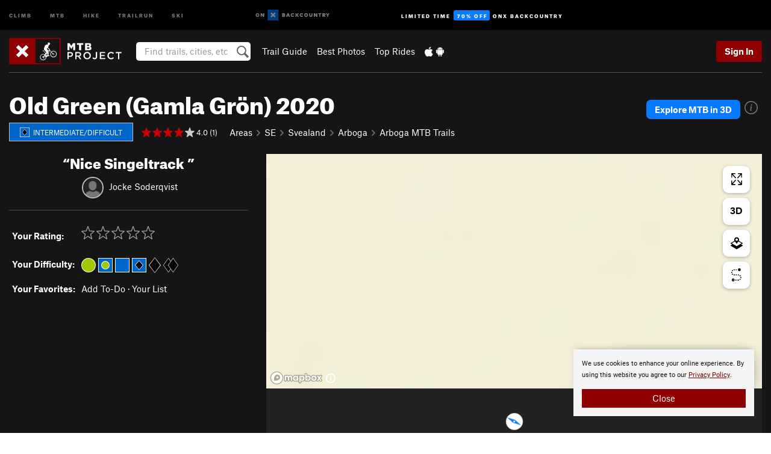

--- FILE ---
content_type: text/html; charset=utf-8
request_url: https://www.google.com/recaptcha/enterprise/anchor?ar=1&k=6LdFNV0jAAAAAJb9kqjVRGnzoAzDwSuJU1LLcyLn&co=aHR0cHM6Ly93d3cubXRicHJvamVjdC5jb206NDQz&hl=en&v=PoyoqOPhxBO7pBk68S4YbpHZ&size=invisible&anchor-ms=20000&execute-ms=30000&cb=59xfx8vqf0mm
body_size: 48793
content:
<!DOCTYPE HTML><html dir="ltr" lang="en"><head><meta http-equiv="Content-Type" content="text/html; charset=UTF-8">
<meta http-equiv="X-UA-Compatible" content="IE=edge">
<title>reCAPTCHA</title>
<style type="text/css">
/* cyrillic-ext */
@font-face {
  font-family: 'Roboto';
  font-style: normal;
  font-weight: 400;
  font-stretch: 100%;
  src: url(//fonts.gstatic.com/s/roboto/v48/KFO7CnqEu92Fr1ME7kSn66aGLdTylUAMa3GUBHMdazTgWw.woff2) format('woff2');
  unicode-range: U+0460-052F, U+1C80-1C8A, U+20B4, U+2DE0-2DFF, U+A640-A69F, U+FE2E-FE2F;
}
/* cyrillic */
@font-face {
  font-family: 'Roboto';
  font-style: normal;
  font-weight: 400;
  font-stretch: 100%;
  src: url(//fonts.gstatic.com/s/roboto/v48/KFO7CnqEu92Fr1ME7kSn66aGLdTylUAMa3iUBHMdazTgWw.woff2) format('woff2');
  unicode-range: U+0301, U+0400-045F, U+0490-0491, U+04B0-04B1, U+2116;
}
/* greek-ext */
@font-face {
  font-family: 'Roboto';
  font-style: normal;
  font-weight: 400;
  font-stretch: 100%;
  src: url(//fonts.gstatic.com/s/roboto/v48/KFO7CnqEu92Fr1ME7kSn66aGLdTylUAMa3CUBHMdazTgWw.woff2) format('woff2');
  unicode-range: U+1F00-1FFF;
}
/* greek */
@font-face {
  font-family: 'Roboto';
  font-style: normal;
  font-weight: 400;
  font-stretch: 100%;
  src: url(//fonts.gstatic.com/s/roboto/v48/KFO7CnqEu92Fr1ME7kSn66aGLdTylUAMa3-UBHMdazTgWw.woff2) format('woff2');
  unicode-range: U+0370-0377, U+037A-037F, U+0384-038A, U+038C, U+038E-03A1, U+03A3-03FF;
}
/* math */
@font-face {
  font-family: 'Roboto';
  font-style: normal;
  font-weight: 400;
  font-stretch: 100%;
  src: url(//fonts.gstatic.com/s/roboto/v48/KFO7CnqEu92Fr1ME7kSn66aGLdTylUAMawCUBHMdazTgWw.woff2) format('woff2');
  unicode-range: U+0302-0303, U+0305, U+0307-0308, U+0310, U+0312, U+0315, U+031A, U+0326-0327, U+032C, U+032F-0330, U+0332-0333, U+0338, U+033A, U+0346, U+034D, U+0391-03A1, U+03A3-03A9, U+03B1-03C9, U+03D1, U+03D5-03D6, U+03F0-03F1, U+03F4-03F5, U+2016-2017, U+2034-2038, U+203C, U+2040, U+2043, U+2047, U+2050, U+2057, U+205F, U+2070-2071, U+2074-208E, U+2090-209C, U+20D0-20DC, U+20E1, U+20E5-20EF, U+2100-2112, U+2114-2115, U+2117-2121, U+2123-214F, U+2190, U+2192, U+2194-21AE, U+21B0-21E5, U+21F1-21F2, U+21F4-2211, U+2213-2214, U+2216-22FF, U+2308-230B, U+2310, U+2319, U+231C-2321, U+2336-237A, U+237C, U+2395, U+239B-23B7, U+23D0, U+23DC-23E1, U+2474-2475, U+25AF, U+25B3, U+25B7, U+25BD, U+25C1, U+25CA, U+25CC, U+25FB, U+266D-266F, U+27C0-27FF, U+2900-2AFF, U+2B0E-2B11, U+2B30-2B4C, U+2BFE, U+3030, U+FF5B, U+FF5D, U+1D400-1D7FF, U+1EE00-1EEFF;
}
/* symbols */
@font-face {
  font-family: 'Roboto';
  font-style: normal;
  font-weight: 400;
  font-stretch: 100%;
  src: url(//fonts.gstatic.com/s/roboto/v48/KFO7CnqEu92Fr1ME7kSn66aGLdTylUAMaxKUBHMdazTgWw.woff2) format('woff2');
  unicode-range: U+0001-000C, U+000E-001F, U+007F-009F, U+20DD-20E0, U+20E2-20E4, U+2150-218F, U+2190, U+2192, U+2194-2199, U+21AF, U+21E6-21F0, U+21F3, U+2218-2219, U+2299, U+22C4-22C6, U+2300-243F, U+2440-244A, U+2460-24FF, U+25A0-27BF, U+2800-28FF, U+2921-2922, U+2981, U+29BF, U+29EB, U+2B00-2BFF, U+4DC0-4DFF, U+FFF9-FFFB, U+10140-1018E, U+10190-1019C, U+101A0, U+101D0-101FD, U+102E0-102FB, U+10E60-10E7E, U+1D2C0-1D2D3, U+1D2E0-1D37F, U+1F000-1F0FF, U+1F100-1F1AD, U+1F1E6-1F1FF, U+1F30D-1F30F, U+1F315, U+1F31C, U+1F31E, U+1F320-1F32C, U+1F336, U+1F378, U+1F37D, U+1F382, U+1F393-1F39F, U+1F3A7-1F3A8, U+1F3AC-1F3AF, U+1F3C2, U+1F3C4-1F3C6, U+1F3CA-1F3CE, U+1F3D4-1F3E0, U+1F3ED, U+1F3F1-1F3F3, U+1F3F5-1F3F7, U+1F408, U+1F415, U+1F41F, U+1F426, U+1F43F, U+1F441-1F442, U+1F444, U+1F446-1F449, U+1F44C-1F44E, U+1F453, U+1F46A, U+1F47D, U+1F4A3, U+1F4B0, U+1F4B3, U+1F4B9, U+1F4BB, U+1F4BF, U+1F4C8-1F4CB, U+1F4D6, U+1F4DA, U+1F4DF, U+1F4E3-1F4E6, U+1F4EA-1F4ED, U+1F4F7, U+1F4F9-1F4FB, U+1F4FD-1F4FE, U+1F503, U+1F507-1F50B, U+1F50D, U+1F512-1F513, U+1F53E-1F54A, U+1F54F-1F5FA, U+1F610, U+1F650-1F67F, U+1F687, U+1F68D, U+1F691, U+1F694, U+1F698, U+1F6AD, U+1F6B2, U+1F6B9-1F6BA, U+1F6BC, U+1F6C6-1F6CF, U+1F6D3-1F6D7, U+1F6E0-1F6EA, U+1F6F0-1F6F3, U+1F6F7-1F6FC, U+1F700-1F7FF, U+1F800-1F80B, U+1F810-1F847, U+1F850-1F859, U+1F860-1F887, U+1F890-1F8AD, U+1F8B0-1F8BB, U+1F8C0-1F8C1, U+1F900-1F90B, U+1F93B, U+1F946, U+1F984, U+1F996, U+1F9E9, U+1FA00-1FA6F, U+1FA70-1FA7C, U+1FA80-1FA89, U+1FA8F-1FAC6, U+1FACE-1FADC, U+1FADF-1FAE9, U+1FAF0-1FAF8, U+1FB00-1FBFF;
}
/* vietnamese */
@font-face {
  font-family: 'Roboto';
  font-style: normal;
  font-weight: 400;
  font-stretch: 100%;
  src: url(//fonts.gstatic.com/s/roboto/v48/KFO7CnqEu92Fr1ME7kSn66aGLdTylUAMa3OUBHMdazTgWw.woff2) format('woff2');
  unicode-range: U+0102-0103, U+0110-0111, U+0128-0129, U+0168-0169, U+01A0-01A1, U+01AF-01B0, U+0300-0301, U+0303-0304, U+0308-0309, U+0323, U+0329, U+1EA0-1EF9, U+20AB;
}
/* latin-ext */
@font-face {
  font-family: 'Roboto';
  font-style: normal;
  font-weight: 400;
  font-stretch: 100%;
  src: url(//fonts.gstatic.com/s/roboto/v48/KFO7CnqEu92Fr1ME7kSn66aGLdTylUAMa3KUBHMdazTgWw.woff2) format('woff2');
  unicode-range: U+0100-02BA, U+02BD-02C5, U+02C7-02CC, U+02CE-02D7, U+02DD-02FF, U+0304, U+0308, U+0329, U+1D00-1DBF, U+1E00-1E9F, U+1EF2-1EFF, U+2020, U+20A0-20AB, U+20AD-20C0, U+2113, U+2C60-2C7F, U+A720-A7FF;
}
/* latin */
@font-face {
  font-family: 'Roboto';
  font-style: normal;
  font-weight: 400;
  font-stretch: 100%;
  src: url(//fonts.gstatic.com/s/roboto/v48/KFO7CnqEu92Fr1ME7kSn66aGLdTylUAMa3yUBHMdazQ.woff2) format('woff2');
  unicode-range: U+0000-00FF, U+0131, U+0152-0153, U+02BB-02BC, U+02C6, U+02DA, U+02DC, U+0304, U+0308, U+0329, U+2000-206F, U+20AC, U+2122, U+2191, U+2193, U+2212, U+2215, U+FEFF, U+FFFD;
}
/* cyrillic-ext */
@font-face {
  font-family: 'Roboto';
  font-style: normal;
  font-weight: 500;
  font-stretch: 100%;
  src: url(//fonts.gstatic.com/s/roboto/v48/KFO7CnqEu92Fr1ME7kSn66aGLdTylUAMa3GUBHMdazTgWw.woff2) format('woff2');
  unicode-range: U+0460-052F, U+1C80-1C8A, U+20B4, U+2DE0-2DFF, U+A640-A69F, U+FE2E-FE2F;
}
/* cyrillic */
@font-face {
  font-family: 'Roboto';
  font-style: normal;
  font-weight: 500;
  font-stretch: 100%;
  src: url(//fonts.gstatic.com/s/roboto/v48/KFO7CnqEu92Fr1ME7kSn66aGLdTylUAMa3iUBHMdazTgWw.woff2) format('woff2');
  unicode-range: U+0301, U+0400-045F, U+0490-0491, U+04B0-04B1, U+2116;
}
/* greek-ext */
@font-face {
  font-family: 'Roboto';
  font-style: normal;
  font-weight: 500;
  font-stretch: 100%;
  src: url(//fonts.gstatic.com/s/roboto/v48/KFO7CnqEu92Fr1ME7kSn66aGLdTylUAMa3CUBHMdazTgWw.woff2) format('woff2');
  unicode-range: U+1F00-1FFF;
}
/* greek */
@font-face {
  font-family: 'Roboto';
  font-style: normal;
  font-weight: 500;
  font-stretch: 100%;
  src: url(//fonts.gstatic.com/s/roboto/v48/KFO7CnqEu92Fr1ME7kSn66aGLdTylUAMa3-UBHMdazTgWw.woff2) format('woff2');
  unicode-range: U+0370-0377, U+037A-037F, U+0384-038A, U+038C, U+038E-03A1, U+03A3-03FF;
}
/* math */
@font-face {
  font-family: 'Roboto';
  font-style: normal;
  font-weight: 500;
  font-stretch: 100%;
  src: url(//fonts.gstatic.com/s/roboto/v48/KFO7CnqEu92Fr1ME7kSn66aGLdTylUAMawCUBHMdazTgWw.woff2) format('woff2');
  unicode-range: U+0302-0303, U+0305, U+0307-0308, U+0310, U+0312, U+0315, U+031A, U+0326-0327, U+032C, U+032F-0330, U+0332-0333, U+0338, U+033A, U+0346, U+034D, U+0391-03A1, U+03A3-03A9, U+03B1-03C9, U+03D1, U+03D5-03D6, U+03F0-03F1, U+03F4-03F5, U+2016-2017, U+2034-2038, U+203C, U+2040, U+2043, U+2047, U+2050, U+2057, U+205F, U+2070-2071, U+2074-208E, U+2090-209C, U+20D0-20DC, U+20E1, U+20E5-20EF, U+2100-2112, U+2114-2115, U+2117-2121, U+2123-214F, U+2190, U+2192, U+2194-21AE, U+21B0-21E5, U+21F1-21F2, U+21F4-2211, U+2213-2214, U+2216-22FF, U+2308-230B, U+2310, U+2319, U+231C-2321, U+2336-237A, U+237C, U+2395, U+239B-23B7, U+23D0, U+23DC-23E1, U+2474-2475, U+25AF, U+25B3, U+25B7, U+25BD, U+25C1, U+25CA, U+25CC, U+25FB, U+266D-266F, U+27C0-27FF, U+2900-2AFF, U+2B0E-2B11, U+2B30-2B4C, U+2BFE, U+3030, U+FF5B, U+FF5D, U+1D400-1D7FF, U+1EE00-1EEFF;
}
/* symbols */
@font-face {
  font-family: 'Roboto';
  font-style: normal;
  font-weight: 500;
  font-stretch: 100%;
  src: url(//fonts.gstatic.com/s/roboto/v48/KFO7CnqEu92Fr1ME7kSn66aGLdTylUAMaxKUBHMdazTgWw.woff2) format('woff2');
  unicode-range: U+0001-000C, U+000E-001F, U+007F-009F, U+20DD-20E0, U+20E2-20E4, U+2150-218F, U+2190, U+2192, U+2194-2199, U+21AF, U+21E6-21F0, U+21F3, U+2218-2219, U+2299, U+22C4-22C6, U+2300-243F, U+2440-244A, U+2460-24FF, U+25A0-27BF, U+2800-28FF, U+2921-2922, U+2981, U+29BF, U+29EB, U+2B00-2BFF, U+4DC0-4DFF, U+FFF9-FFFB, U+10140-1018E, U+10190-1019C, U+101A0, U+101D0-101FD, U+102E0-102FB, U+10E60-10E7E, U+1D2C0-1D2D3, U+1D2E0-1D37F, U+1F000-1F0FF, U+1F100-1F1AD, U+1F1E6-1F1FF, U+1F30D-1F30F, U+1F315, U+1F31C, U+1F31E, U+1F320-1F32C, U+1F336, U+1F378, U+1F37D, U+1F382, U+1F393-1F39F, U+1F3A7-1F3A8, U+1F3AC-1F3AF, U+1F3C2, U+1F3C4-1F3C6, U+1F3CA-1F3CE, U+1F3D4-1F3E0, U+1F3ED, U+1F3F1-1F3F3, U+1F3F5-1F3F7, U+1F408, U+1F415, U+1F41F, U+1F426, U+1F43F, U+1F441-1F442, U+1F444, U+1F446-1F449, U+1F44C-1F44E, U+1F453, U+1F46A, U+1F47D, U+1F4A3, U+1F4B0, U+1F4B3, U+1F4B9, U+1F4BB, U+1F4BF, U+1F4C8-1F4CB, U+1F4D6, U+1F4DA, U+1F4DF, U+1F4E3-1F4E6, U+1F4EA-1F4ED, U+1F4F7, U+1F4F9-1F4FB, U+1F4FD-1F4FE, U+1F503, U+1F507-1F50B, U+1F50D, U+1F512-1F513, U+1F53E-1F54A, U+1F54F-1F5FA, U+1F610, U+1F650-1F67F, U+1F687, U+1F68D, U+1F691, U+1F694, U+1F698, U+1F6AD, U+1F6B2, U+1F6B9-1F6BA, U+1F6BC, U+1F6C6-1F6CF, U+1F6D3-1F6D7, U+1F6E0-1F6EA, U+1F6F0-1F6F3, U+1F6F7-1F6FC, U+1F700-1F7FF, U+1F800-1F80B, U+1F810-1F847, U+1F850-1F859, U+1F860-1F887, U+1F890-1F8AD, U+1F8B0-1F8BB, U+1F8C0-1F8C1, U+1F900-1F90B, U+1F93B, U+1F946, U+1F984, U+1F996, U+1F9E9, U+1FA00-1FA6F, U+1FA70-1FA7C, U+1FA80-1FA89, U+1FA8F-1FAC6, U+1FACE-1FADC, U+1FADF-1FAE9, U+1FAF0-1FAF8, U+1FB00-1FBFF;
}
/* vietnamese */
@font-face {
  font-family: 'Roboto';
  font-style: normal;
  font-weight: 500;
  font-stretch: 100%;
  src: url(//fonts.gstatic.com/s/roboto/v48/KFO7CnqEu92Fr1ME7kSn66aGLdTylUAMa3OUBHMdazTgWw.woff2) format('woff2');
  unicode-range: U+0102-0103, U+0110-0111, U+0128-0129, U+0168-0169, U+01A0-01A1, U+01AF-01B0, U+0300-0301, U+0303-0304, U+0308-0309, U+0323, U+0329, U+1EA0-1EF9, U+20AB;
}
/* latin-ext */
@font-face {
  font-family: 'Roboto';
  font-style: normal;
  font-weight: 500;
  font-stretch: 100%;
  src: url(//fonts.gstatic.com/s/roboto/v48/KFO7CnqEu92Fr1ME7kSn66aGLdTylUAMa3KUBHMdazTgWw.woff2) format('woff2');
  unicode-range: U+0100-02BA, U+02BD-02C5, U+02C7-02CC, U+02CE-02D7, U+02DD-02FF, U+0304, U+0308, U+0329, U+1D00-1DBF, U+1E00-1E9F, U+1EF2-1EFF, U+2020, U+20A0-20AB, U+20AD-20C0, U+2113, U+2C60-2C7F, U+A720-A7FF;
}
/* latin */
@font-face {
  font-family: 'Roboto';
  font-style: normal;
  font-weight: 500;
  font-stretch: 100%;
  src: url(//fonts.gstatic.com/s/roboto/v48/KFO7CnqEu92Fr1ME7kSn66aGLdTylUAMa3yUBHMdazQ.woff2) format('woff2');
  unicode-range: U+0000-00FF, U+0131, U+0152-0153, U+02BB-02BC, U+02C6, U+02DA, U+02DC, U+0304, U+0308, U+0329, U+2000-206F, U+20AC, U+2122, U+2191, U+2193, U+2212, U+2215, U+FEFF, U+FFFD;
}
/* cyrillic-ext */
@font-face {
  font-family: 'Roboto';
  font-style: normal;
  font-weight: 900;
  font-stretch: 100%;
  src: url(//fonts.gstatic.com/s/roboto/v48/KFO7CnqEu92Fr1ME7kSn66aGLdTylUAMa3GUBHMdazTgWw.woff2) format('woff2');
  unicode-range: U+0460-052F, U+1C80-1C8A, U+20B4, U+2DE0-2DFF, U+A640-A69F, U+FE2E-FE2F;
}
/* cyrillic */
@font-face {
  font-family: 'Roboto';
  font-style: normal;
  font-weight: 900;
  font-stretch: 100%;
  src: url(//fonts.gstatic.com/s/roboto/v48/KFO7CnqEu92Fr1ME7kSn66aGLdTylUAMa3iUBHMdazTgWw.woff2) format('woff2');
  unicode-range: U+0301, U+0400-045F, U+0490-0491, U+04B0-04B1, U+2116;
}
/* greek-ext */
@font-face {
  font-family: 'Roboto';
  font-style: normal;
  font-weight: 900;
  font-stretch: 100%;
  src: url(//fonts.gstatic.com/s/roboto/v48/KFO7CnqEu92Fr1ME7kSn66aGLdTylUAMa3CUBHMdazTgWw.woff2) format('woff2');
  unicode-range: U+1F00-1FFF;
}
/* greek */
@font-face {
  font-family: 'Roboto';
  font-style: normal;
  font-weight: 900;
  font-stretch: 100%;
  src: url(//fonts.gstatic.com/s/roboto/v48/KFO7CnqEu92Fr1ME7kSn66aGLdTylUAMa3-UBHMdazTgWw.woff2) format('woff2');
  unicode-range: U+0370-0377, U+037A-037F, U+0384-038A, U+038C, U+038E-03A1, U+03A3-03FF;
}
/* math */
@font-face {
  font-family: 'Roboto';
  font-style: normal;
  font-weight: 900;
  font-stretch: 100%;
  src: url(//fonts.gstatic.com/s/roboto/v48/KFO7CnqEu92Fr1ME7kSn66aGLdTylUAMawCUBHMdazTgWw.woff2) format('woff2');
  unicode-range: U+0302-0303, U+0305, U+0307-0308, U+0310, U+0312, U+0315, U+031A, U+0326-0327, U+032C, U+032F-0330, U+0332-0333, U+0338, U+033A, U+0346, U+034D, U+0391-03A1, U+03A3-03A9, U+03B1-03C9, U+03D1, U+03D5-03D6, U+03F0-03F1, U+03F4-03F5, U+2016-2017, U+2034-2038, U+203C, U+2040, U+2043, U+2047, U+2050, U+2057, U+205F, U+2070-2071, U+2074-208E, U+2090-209C, U+20D0-20DC, U+20E1, U+20E5-20EF, U+2100-2112, U+2114-2115, U+2117-2121, U+2123-214F, U+2190, U+2192, U+2194-21AE, U+21B0-21E5, U+21F1-21F2, U+21F4-2211, U+2213-2214, U+2216-22FF, U+2308-230B, U+2310, U+2319, U+231C-2321, U+2336-237A, U+237C, U+2395, U+239B-23B7, U+23D0, U+23DC-23E1, U+2474-2475, U+25AF, U+25B3, U+25B7, U+25BD, U+25C1, U+25CA, U+25CC, U+25FB, U+266D-266F, U+27C0-27FF, U+2900-2AFF, U+2B0E-2B11, U+2B30-2B4C, U+2BFE, U+3030, U+FF5B, U+FF5D, U+1D400-1D7FF, U+1EE00-1EEFF;
}
/* symbols */
@font-face {
  font-family: 'Roboto';
  font-style: normal;
  font-weight: 900;
  font-stretch: 100%;
  src: url(//fonts.gstatic.com/s/roboto/v48/KFO7CnqEu92Fr1ME7kSn66aGLdTylUAMaxKUBHMdazTgWw.woff2) format('woff2');
  unicode-range: U+0001-000C, U+000E-001F, U+007F-009F, U+20DD-20E0, U+20E2-20E4, U+2150-218F, U+2190, U+2192, U+2194-2199, U+21AF, U+21E6-21F0, U+21F3, U+2218-2219, U+2299, U+22C4-22C6, U+2300-243F, U+2440-244A, U+2460-24FF, U+25A0-27BF, U+2800-28FF, U+2921-2922, U+2981, U+29BF, U+29EB, U+2B00-2BFF, U+4DC0-4DFF, U+FFF9-FFFB, U+10140-1018E, U+10190-1019C, U+101A0, U+101D0-101FD, U+102E0-102FB, U+10E60-10E7E, U+1D2C0-1D2D3, U+1D2E0-1D37F, U+1F000-1F0FF, U+1F100-1F1AD, U+1F1E6-1F1FF, U+1F30D-1F30F, U+1F315, U+1F31C, U+1F31E, U+1F320-1F32C, U+1F336, U+1F378, U+1F37D, U+1F382, U+1F393-1F39F, U+1F3A7-1F3A8, U+1F3AC-1F3AF, U+1F3C2, U+1F3C4-1F3C6, U+1F3CA-1F3CE, U+1F3D4-1F3E0, U+1F3ED, U+1F3F1-1F3F3, U+1F3F5-1F3F7, U+1F408, U+1F415, U+1F41F, U+1F426, U+1F43F, U+1F441-1F442, U+1F444, U+1F446-1F449, U+1F44C-1F44E, U+1F453, U+1F46A, U+1F47D, U+1F4A3, U+1F4B0, U+1F4B3, U+1F4B9, U+1F4BB, U+1F4BF, U+1F4C8-1F4CB, U+1F4D6, U+1F4DA, U+1F4DF, U+1F4E3-1F4E6, U+1F4EA-1F4ED, U+1F4F7, U+1F4F9-1F4FB, U+1F4FD-1F4FE, U+1F503, U+1F507-1F50B, U+1F50D, U+1F512-1F513, U+1F53E-1F54A, U+1F54F-1F5FA, U+1F610, U+1F650-1F67F, U+1F687, U+1F68D, U+1F691, U+1F694, U+1F698, U+1F6AD, U+1F6B2, U+1F6B9-1F6BA, U+1F6BC, U+1F6C6-1F6CF, U+1F6D3-1F6D7, U+1F6E0-1F6EA, U+1F6F0-1F6F3, U+1F6F7-1F6FC, U+1F700-1F7FF, U+1F800-1F80B, U+1F810-1F847, U+1F850-1F859, U+1F860-1F887, U+1F890-1F8AD, U+1F8B0-1F8BB, U+1F8C0-1F8C1, U+1F900-1F90B, U+1F93B, U+1F946, U+1F984, U+1F996, U+1F9E9, U+1FA00-1FA6F, U+1FA70-1FA7C, U+1FA80-1FA89, U+1FA8F-1FAC6, U+1FACE-1FADC, U+1FADF-1FAE9, U+1FAF0-1FAF8, U+1FB00-1FBFF;
}
/* vietnamese */
@font-face {
  font-family: 'Roboto';
  font-style: normal;
  font-weight: 900;
  font-stretch: 100%;
  src: url(//fonts.gstatic.com/s/roboto/v48/KFO7CnqEu92Fr1ME7kSn66aGLdTylUAMa3OUBHMdazTgWw.woff2) format('woff2');
  unicode-range: U+0102-0103, U+0110-0111, U+0128-0129, U+0168-0169, U+01A0-01A1, U+01AF-01B0, U+0300-0301, U+0303-0304, U+0308-0309, U+0323, U+0329, U+1EA0-1EF9, U+20AB;
}
/* latin-ext */
@font-face {
  font-family: 'Roboto';
  font-style: normal;
  font-weight: 900;
  font-stretch: 100%;
  src: url(//fonts.gstatic.com/s/roboto/v48/KFO7CnqEu92Fr1ME7kSn66aGLdTylUAMa3KUBHMdazTgWw.woff2) format('woff2');
  unicode-range: U+0100-02BA, U+02BD-02C5, U+02C7-02CC, U+02CE-02D7, U+02DD-02FF, U+0304, U+0308, U+0329, U+1D00-1DBF, U+1E00-1E9F, U+1EF2-1EFF, U+2020, U+20A0-20AB, U+20AD-20C0, U+2113, U+2C60-2C7F, U+A720-A7FF;
}
/* latin */
@font-face {
  font-family: 'Roboto';
  font-style: normal;
  font-weight: 900;
  font-stretch: 100%;
  src: url(//fonts.gstatic.com/s/roboto/v48/KFO7CnqEu92Fr1ME7kSn66aGLdTylUAMa3yUBHMdazQ.woff2) format('woff2');
  unicode-range: U+0000-00FF, U+0131, U+0152-0153, U+02BB-02BC, U+02C6, U+02DA, U+02DC, U+0304, U+0308, U+0329, U+2000-206F, U+20AC, U+2122, U+2191, U+2193, U+2212, U+2215, U+FEFF, U+FFFD;
}

</style>
<link rel="stylesheet" type="text/css" href="https://www.gstatic.com/recaptcha/releases/PoyoqOPhxBO7pBk68S4YbpHZ/styles__ltr.css">
<script nonce="4LGyfxsRmgAal6CeKZJU8A" type="text/javascript">window['__recaptcha_api'] = 'https://www.google.com/recaptcha/enterprise/';</script>
<script type="text/javascript" src="https://www.gstatic.com/recaptcha/releases/PoyoqOPhxBO7pBk68S4YbpHZ/recaptcha__en.js" nonce="4LGyfxsRmgAal6CeKZJU8A">
      
    </script></head>
<body><div id="rc-anchor-alert" class="rc-anchor-alert"></div>
<input type="hidden" id="recaptcha-token" value="[base64]">
<script type="text/javascript" nonce="4LGyfxsRmgAal6CeKZJU8A">
      recaptcha.anchor.Main.init("[\x22ainput\x22,[\x22bgdata\x22,\x22\x22,\[base64]/[base64]/bmV3IFpbdF0obVswXSk6Sz09Mj9uZXcgWlt0XShtWzBdLG1bMV0pOks9PTM/bmV3IFpbdF0obVswXSxtWzFdLG1bMl0pOks9PTQ/[base64]/[base64]/[base64]/[base64]/[base64]/[base64]/[base64]/[base64]/[base64]/[base64]/[base64]/[base64]/[base64]/[base64]\\u003d\\u003d\x22,\[base64]\\u003d\x22,\x22MUHCkMKDw4TCp8OgwqYfDMKkWTLCnsKSwpLDgWZgMcKjBjTDokLCu8OsKEAEw4ZONMOlwonCiEJPEX5UwrnCjgXDtsKJw4vCtx/Cn8OZJD3DkGQ4w79ww6zCm3fDqMODwozCocKSdkwqHcO4XlMKw5LDu8OFXz0nw609wqzCrcK4T0Y7NsOiwqUPGcK7ICkjw6jDlcOLwqJ9UcOtWcKPwrw5w445fsOyw40xw5nClsODGlbCvsKFw756woBfw7PCvsKwCUFbE8OvE8K3HU/[base64]/[base64]/w6Fdw77DocKmScOjNS9PwoRmMW1TwqhZwqTCnj7DkTPCk8KWwp3DosKUUxjDnMKSd3FUw6jCmhITwqwMUDNOw7DDnsOXw6TDtcKpYsKQwojCvcOnUMOBacOwEcOswqQ8RcOvMsKPAcO7J3/CvUfCpXbCsMOZFwfCqMKBUU/Du8OFLsKTR8KrCsOkwpLDiB/DuMOiwrgUDMKuV8OlB0ouaMO4w5HCj8Kuw6AXwqTDnSfClsO0BDfDkcKZeUNswrfDvcKYwqoSwrDCgj7CvMOAw79IwrjCmcK8P8K8w6shdnwLFX3DuMK7BcKCwpXCvmjDjcKFwpvCo8K3wrnDizUqLATCjAbCgVkYCgBRwrIjb8KNCVlqw7fCuBnDkX/Cm8K3JsKawqIwUMOfwpPCsGzDtTQOw4fCncKhdk0LwozConxWZ8KkLlzDn8O3GsO0wpsJwqsKwpoXw7HDgiLCjcKfw644w57ChcKyw5daQyfChijCncO9w4FFw47CpXnClcO4wqTCpSx/[base64]/DsMKaw5/[base64]/DrsOLwojChMKPZx1jw54wODVKLz/DpCFBUHZbwqzCkUsNSD16V8O3wojDncKgwqTDhVRzJhDCksKeBsK5GcO/w7nCiREtw5YBX1zDmwcWwrfCpDEww6rCl3rDrsOGFsOGwoULw5Bow4QFw5Mhw4AawqPCqCAUC8OMesOOOw/CllvDljkkdzESwpliw4wXw4pUw7lVw4jCj8K5fMKmwr3DqA5Bwrg7wqXChGcIwohHw5LCt8OqQB3CnzNeGcOawqh+w5s8w5LCsUXDkcKlw6QjMkRiwr4Pw51+w4oCX2Y8wrnCtsKBN8Oow7LCsWE7wq8gGhZBw4zCj8Kmw7cRw57ChBdTwpPDrQJ4fMOATMOPw5/CnW5bw7HDqjUNBnLCpDgvw6Maw6rCtCBTwrJ3Fg/Ck8KvwqjCv2vCiMOvwqkcQcKTcMKrZTEGwobDgQPDt8K1XxBXYC0bVz3DhyQHQRYPw7w5Wz45e8KWwpk+wo/[base64]/DvD4Uw7rCjhkMVR3DkMOTw7vCisOJwqoowo3Duy98wqbCrMOuB8KJwrg/wqbDkCPCtsOAEDVPM8KvwqM6Y0E/w5QsFUI6EMOIOsOHw7TDtcOQIgkTMxM3DMKtw69rwoZfGSTCvB8sw6rDl2Amw7Uxw5bCtHoYZ0fCjsO2w5JkGsOSwqDDv13DpsOewr/DjcOTSMOcw6/ChH8ewpdsZ8KewrrDrsOcGlIiw4fDtmjCscOLNyvDlcOrwq/DgsOowrnDozPDocKiw6jCqkAlSGsiRRpvIMKQF2I2UClJAQ/[base64]/[base64]/a8O9wo0QEjpUwqkVPFpGw5hHfMO5wpXDs03CjsKyw6/CkwrCnhrCisOMZcOFQcK4wqRmw7ETFcKEw48BTcKZw6wNw4PDty/[base64]/Ckcfwo9mXAgaa0d3wpRGCsODIMODPSgDYMKdNRXCtnHDkyXDjMKQw7HDssKqwqp9wr83XsOxd8OcNS8fwrZ5wolmdhjDjMOlDFYgwpTCjF/DryDCsUTDrR7Dg8KDwpx1wqdvwqF2YETDt0TDvQ7Cp8OAUj1EfsOacjoeE0nCokZrLj/Cji9qK8OLwqkfLhEObRDDvsKqLElwwo7DhRHDhsKcw60JTE/DtsORH13Duj4+esKVTz08w7jCi1nDoMKOwpFNw6ACfsO+SUHDqsKBwq9eAkbDocKkNVTDlsKSBcOiwqrCsUo/w5TChBtYw6QaTsOeME7Cg27DlhTCt8OSJ8OSwql4bMOEK8O0H8ObK8KKZVTCoxlQVsK7acKkfycTwqbDpsOdwqoLR8OESW3Du8OKwrvDt10zQcOLwqpDwq4bw63CrGNAHsKuw7MwNMOlwrcrZEdAw53CgsKBUcK/wo3DksOKfMK4RxjDtcOVw4lHwoLCocO5woXCs8KYGMOWJiJiw4U1XcOTaMKIbloAwqcFaBvDskkXa2gmw5XDlcOlwrp4wpTDscOWciHCgCLCicKjEcO5w6TChXfCiMO/CcOeG8OYGSx7w6J+Q8K/C8ONH8KPw7TCog3CvcKRwowWCcOxJ2DDn0VZwrEITMOdHw1pSMOtwoZzUw/Cp0nDmDnClVLCg0RRw7UBw4rDhEbCkS8Kwq9Bw6bCthXDj8KjVEfCmw3CncOAwprDiMKgEGnDqMKLw6A5wozDrsKPw6/DhAJpDDUcw7VMwr8jD0nCqBURw4zChcOwETgtBcKdwrrChCIowrZWAMOrw5A8ZnrDtl/Dm8OVRsKmWUsUOsK5wq42wr7CoVtxTi9GGCg7w7fDvBFpwoYRwoccYU/DrMOtwq3CkCoiRsKbF8Kawos4CX5BwqsYGsKEYMKSZHhXJDbDvsKhw7nCmcKCIMO4w4DCpBMJwqfDjsK/QMK8wrFhwpTDrx0CwqfCncKgDcK8JMKKwrTCu8KBGsOMwpRow47DksKjdB0zwq3CnUFow4leLHEZwrXDtQ7Cs0XDu8KJeATCh8OUW0VxXD4twqolGR4MesO+XEpzHlI+DDFkP8OCKcOwFMKZasKOwrw5NsOsOcOxUWTDksODJTDChT3DoMOmdMKpe2FPa8KIZA/[base64]/Az/[base64]/CjVnDucKubXrDonfDj2Bbwo7CjcOrw6wwwpXCkMKONcKJwqPCl8OawqJ1cMOxw4zDhx7DkE3DsSXChRrDvsO0Z8KHwq/[base64]/Di8O0w7PDncKTSMKxTh3CrcK8w5TCsx7DixbDtMOowqTDqgIOwpYcw7Eawo3CkMO3IB8bRlzDmsO5Oj7CucKTw5jDn2o5w7rDjA/DssKlwq/DhEPCoDcFAV0owpHDlG3Cvl1ufMO/wqshERLDpTYwFcKww6XDnBZ3w5rCq8KJcCHCjTfDmcKDTMOvanjDjMObQR4rblQuVUN0wovCjCzCjDJ6w6jDqALCrEA4LcKkwqfDlGvDt1YhwqjDi8OyFi/Cn8KlZsKbGwwYYQrCvQhawoRfwqDDvRzDoHcBwpTDmsKXTsKmGMKCw6zDhcKVw51VBMOlIMKLfHTCiyTCnkUSJD7CrcK0w5wXLG1kw4DCt3cMZHvCkncuasKXSGYHw4TCjQ7Dpms/w6ctw61LEyzDtMODBlYrGjhcw4/DkRNrw47DicK5XS/CosKMw6nDsGzDhGfCssKRwrvChMOOw4wXbsOjwpfCiEXDomjCqXHDsx9vwo1Ow7/DjBbDryo2GcKjZsKzwq9Tw4htDB7CmxZ/w59/[base64]/DncOJPcOOwqfDvsKgw4DCpsKkHx1rwqVKwrXDr1l3wpXCkMO5w6oIw4FkwpPCvsKDUyvDk3fDv8O/[base64]/NMOBQ0DDpS8ra3DCncOHccKNwr3DncK0DMOIw4Qow4I0wr3CnQZYcDHDkW/[base64]/DjcKqw74hIwjCvsOjwoXDrsKOw6gOa8K9wrJybcKdacOscsOkw77Cq8KNE3XDtBNcFko3w4cjTcOnXz9TRMO0wpTCpcO8wpdRFsOyw5HDrREHwojCpcOew57DrcO0wrFOw5TChwnDthLCoMOJwo3CvsO6w4nCssOZwpfCncKuRGM/[base64]/BMO/woUjw4E+VFsfwqnDp8Onwq3CijHDqsOBw7Jdw6LDs3DCrjNdB8OBwo/DuD55LUDCgHIrB8K5AsKqAMOKU2jCpxtUw6vDvsO3T0PCiVIbRsOnH8KfwoM9QX7DvhBBwo7CgigGwrLDoBEHf8KUZsOEHFHCmcO1wobDqQbDv1lxAMOuw7PChsO2SRjCoMKUZcO9w588X37DpnQww6DDtGwsw6Y4wrIcwo/Dp8K9w6PCnR0wwoLDlxwSB8K7fQgcW8OnBg9LwpIGw7AWAzbDmnvClsOtw7ljw5HDlMONw6Zzw4NXw6h4wpXCucKPbsOIXCFCCATCt8Kjwq43wo/CjsKZwo4WCDdzcXMww61LXcO4w7EtYcKGWiJawp7ClsOXw7nDuAtZwqsRwrvCsTvCryU6J8O5w7DCi8Kmw69UElPCqRvDhsKIwrJUwogDw6ZuwoN4wrUuaw/Cpm12eDdVI8KVXifDv8OpOGnCjGwUCElvw4NZw5DCvDUMwpcKBg3CkCttw5vDnCVww47DmEzDjwkFIcOnw6jCons/wrzDkXBYw4wfOsKAFsKdbcKFAsOeLcKLejtxw7xTwrjDgxwULzACwprCrMKcHg52w6/Di2knwrcTw5bCvnXDpwDChz3DmsOlYMK4w6VCwrIVwqsoOcKrw7bCmFcPMcOVYGTClUzDi8O8dBfDkTdZQHltWMOUJRUFwq0Xwr/DrFRWw6TDoMKuw7DChS82A8KnwpbDtMKNwrZZwoQHJUgLQHzCgSzDv3PDhX/[base64]/[base64]/DjTk/MsKcwpBOwp4Gw5lZExw2TcKTw59SbCFSwolAw4rDuy1uOMKxJiMwHS/CjmPDvxVhwpVHw43DnsOQKcKpcFdkKcOuY8O9w6Uww6xZQT/DsAgiN8KXfj3CpW/Dr8K0wq8XEsKbd8Orwr1NwqpAw6DDrzd6wo96w7NZe8K8C0Auw47DjMKiIg3DqcOEw5Rqw6hTwrIcNX/DuHzDr13DuBo8BwZjQ8KxdcOPw6EyK0bDicKpwr/Ds8K/AGrCkz/Co8OQSMKMNwDCncKBw4AJw6dnwq7DvTcswp3Co0rCtcKjwqhoEgZ6w6hzwrnDg8KSXjjCjCLCl8KqbsOCSDV2wrHCuhnCoSxFdsKqw6VMasOXfBZIw5oWcsOCUMKud8O7KEIcwqgzwq/DucOewoPDnsOGwox7wp7Do8KwTMOfe8OnEmbCpl3Doj7CtnIow5DDl8O1w44Hw6vCqsKFKsOXw7Fbw63Cq8KIw4DDtsK/[base64]/[base64]/woRRw6fDj3lHbQAUSDVkw7N6bcOuw7Rlw67DpsO/w6oXw7jDs2XCk8KLwqbDizrCiyg9w7B2EXvDrGB0w6jDs33CpxHCqsOiwq/[base64]/[base64]/CrRpQTMORFcOjw4zDhcO5woFmwrtlIn49PcO6wpxCEcO5V1DCtsKqSxHDjQ05B1UFFArCtsKFwos5DSnClMKPI3nDkBjCvsKzw7NhaMO/w67Cn8KrTMOsHkfDq8OLwoEWwqnCicKUw5jDugHCgQBtw5hWwpg9wpTDmMKHwq3DkMKaTsO6P8Kvw6xswoDDmMKQwqlow7nCrBlIH8KzNcOENnLDrMOoTE/CusOAwpQyw55gwpcTIMODccKyw5oaw4/Cv1DDscKnwrPCqsK7FBA4w6YRQMKjUMKKGsKiRsOnbQ3DsgUjwp/DucOrwpfCiGNISMKFU2pxesOsw7hZwrohaEbDsw0Aw6xbw4PDicKbw5knHMOGwq7CiMOrCFHClMKJw7s4w5N7w7kYPcKKw7NMw513Lz7DpRHCvcKkw7sgwp9mw4DCgcO8PsKFSzfDicOdBcOzJGTCjsO5UA/Dol9nYwXDoDfDq0wIG8OVC8Kgw7rDh8KSXsKewrQew5AGd08cwr0/w5DCsMOgfMKHwo1iwqkpGcKgwrrCmcOLwooNFcKpwrVTwrvChmjDsMOfw7jCncKHw6ZCJ8KDW8KIwqfDvATCncKzwqEkbwQPaxTCucKIZHsDdMKrYG/CpMOPwr/DhBgQw7HDhljCknjCnRhODcKRwqjCqHJKwovClTR0wp3CuULCn8KLLFY9wq/[base64]/w7XCu8OCbUAhSsONwqzDolcswrbCjgnDpDc0w6I0HQdhwp7DhUlfbz/CsDFjw6bCoCTCi0sKw7NoSMOhw4fDpwbDqMKfw5FMwpzCk0gZwqxyBMOJbsKZG8KgUFvDpD1wMUM2M8OQLRIUw4jDg0rChcKnwoHCrMKFdEYPw69aw7FBZ0cWw6HDojzCtcOtHHDCqhvCoW7CtMK5THQJFXwdwq7Ck8ObK8K/woPCssKMMMK3U8O/SwDCn8OxO0fCk8OFPldVwqhEVgQ5w6hCwp4peMKswpwQw5PCn8Olwp0+TF7CqkxNFH7DpwbDpsKiw6TDpsOhEMOIwo/[base64]/DllRwwo4jw6DDmRluaMKIwqA1XsOoJXLCh23DplhHJ8KHaW3DhhdIIsOqP8Kpw43DtgHCoixaw6ISwq8Mw6Y1w7vCkcOzw4/DpcOiewnDuwgQcV4LBzAPwrRBwqcxw4prwpFcWSLCpEXDgsO3wpkawr4hw6/CnBkHw4jCl37DnMKQw7nDo2fDrzbDtcOzCwAaHsOvw7skwr7Cp8OOw4w4woZSwpY0AsKww6jDrMKeOifCvsKtwpZow7TDiz9bw6/Dq8OlCmIRZ0nCsBFFTcOLdUXDrMK+wofCnzXDmsONw4/CisKFwqocdcOWSMKiG8OvwojDkW5Owrp3wovCqFc9PcKiR8KyZivDukREZcKTw7zCm8OFGClbOEvCphjCq2jCgzk8E8OYbsODdVHDtFLDiynDqm/DtsKyKMO+wpLCrMKgwrItY2HDl8OiJcKowr/CpcKLZcK6EDgKfmzDiMKuCsKuFAsqw75cwqzDmw4TwpbDkMKawpVjw4wAWiNqCFoXwrdnwrzDsiYpYcOuw63CmRNUJEDDnHFZCsKoc8OMKBDDo8OjwrMNA8KwJhd9w6Fjw77DmsOYJR3DmW/DrcOVAGoow5vClsKnw7/CgcOiwrXCnVQQwojCrTDChcOIHHh3ZQEuwojCscOEw4fCnMK6w6E1dQxfVkAUwrPCvlLCrHbDtsO8w7PDtsOwV1DDvmjClsOyw6jDoMKiwqYUOBHCiB4VOTLCk8OvAXnCs3XChMO4wpHCoBQkLGs1w6bDp0fDhTRJaQhgw6TDtEp4CDs4HcKtRMKQHi/Dn8KUY8OEw68+bmFjwrfCrsKKCsKTPwlTMsO0w6rCojbCvGU1wqPDgMKIwonCtcO9w5XCscKmwroBw5/ClcK5ecKjwo7CjQ5+wqg9bnXCpsK0w4vDvsKsOcOtPX3DgMO8aDvDth7DiMKZw7wXAcKDw6HDgGLDhMK2RS0ANsKYa8OfwpXDmcKdwo0+w63DskMww6LDjsOWw6tlGsOJT8KdS0vDkcOzXMK+wr8oHG0eGMKow7JEwox8PcK6DMKnw7XDjE/[base64]/DocOPw4XCqyUdNVXDscOJwpoMw4zCmg9aVsOmJ8KMw5hdw5IVYAnDvMO0wpvDpxhnw4LCml4dw7TDlGsMwr/DgwNxwrFnOBzCoFzDmcK1wp/Cg8Oewp5Jw5fCocKlcUHDt8KnWcKjwpk/[base64]/CvcKMAQjCvMKCXg7DrMK8AC8GIMKMZsObwoXDs3HDpcKOw7nCpMK9wq/[base64]/[base64]/CjCYsFQLDp0lGRhVbIMOfXMOzw7gAwr1Zw5nDkQ49w6kIw4/DjwjCpMKKwonDt8O1LMOqw6ZNw7ZtMUhFRcO/w4stw6/DrcOIwoPDlnfDscOhGzQfbMKqJgRlZw4nXDrDkiFDwr/[base64]/DnhVSw7fDgsKWDQ1VwoA6w7QmwoXCrR3ChzzCkMO/w5zDncK6AV5Bd8KTwrHDnGzDnQsbAcOwLsOtw7AGNsK4w4TCkcO+w6XDgMOvK1ADdQPClgTCusOtw77CgFAgwp3ChsOERSjCmMOOf8KrMMKMw7rCijTCvig7Wm3CqWkDw4/CnChEWsKuC8KtXHnDlUnCtGsSesO+JcOgwr/CgWg2w7jCiMK7w6ctEADDiT5THSHDjzE6wo3CoWfCgHzClzJVwocawqHCsHhID0cVKsKrPW9xM8OcwoEHwoMTwpQrwpwpM0nDpFkrPMOeUMOSw6vCmsO+wp/Ct1UbCMOrw64mC8KMLgJmengbw5oWwogvw6zDp8KRJ8KFw6rDu8OCHT89ekfCu8KvwpMsw7FLwr3DmhvCjcKOwpMnwpbCviPCq8OBFRhAK33DmsK3CBYUw5HDgFfCgcOOw5xNMRgCwqUlN8KAWcOxw4siwp8lXcKJw7PCosOwNcKbwpNLGwrDm3R/[base64]/[base64]/CjCUWw6bDgkHCusOyw5xVSwFwwrzDvWZHwq9YfcOjw6HCmE9/w7/DqcKvBMKQKxfClwjCt1tbwoZCwooYLcO1bXszwozCrMOfwoPDi8OFwpvCncOrb8KresKiw7zCrcObwq/DscKbJMO5wrwXw4VGVsOMwrDCh8Krw4DDl8KrwoHCvRVDwr/CrXVvKjHCggPCiS8uwozCqcOZQMO9wrvDpcOVw7pNUW7CryDCpMK+woPCrikLwpg4R8OJw5fCtMK2w4/CoMKiD8O4JsKQw7DDgsKzw4/[base64]/[base64]/CkTVfwpYyWCFnw6fDucKIw7HDqMKswrxswofCtTFPwrDCocOJDMOrwqk9cMO/PwzCgG3CvsKxw7jCm3lFVcO+w5gXC3s8fmvCmsOvZVbDtsKFwqxVw4cpUnbDqxkCw6PDrMKVw7LDrsKew6lYQnwIMR8AeATCmsOxWFogw4zCtSvCvEwQwqURwrkYwqnDsMOzwpcuw6nCt8KLwrHDrD7Dsj3DkhpkwoVEGUPClsOOw4rCrMK8woLCr8O8aMK/[base64]/[base64]/wpvCj8OpwpwuenHDmMOyPnTDvMOFR2DDgsODw7woWMOfP8KGw4Z8X2nDhMOuw53CvHbDisKEwo/CgFjDjMK8wqE+TV9nKFAIwoXCrMOidjPDoFAGVMOpw7k5w5Y4w4JyJ0PCmMORLH7Cs8K+MsOow4vDsDl/wr3Ch3hmw6ZwwpDDj1fDocOCwpRDGMKJwpvDlsOqw5/[base64]/PgrCrBUSw7zCo8ODDGbDui92wrxzXApmbXrCqMKFWiEjw5FpwrsMMz4XTlM0w5rDjMKHwrg1wqoHN2cvXMK+ZjR4MsKhwr/CpMK6AsOYIcO2w7LClMKWJ8OJPsKOw41Rwp4/woHCoMKLw5oxwrZGw5bDncKRC8KtRMKDczbDjcK1w4ArC1fCjsOiEDfDjxXDsWbCgStSQR/CrlfDmHFKeXtresKfYsOVw6ErCS/DtVhnGcOtLTBCwolEw4rDqMO9ccOjwqLCksOcw7VWw5gZGcKiLDzDqsO4cMKkw4HDu0jDlsO9wqEbWcOTCCXDkcO3GkEjCsOCw6HDmjLDg8OqR0s+wqHCuXDCm8O5w7/[base64]/ViUUwqnCjGzCocKdw5TCvlHDiSvDgMK0VhZ/F8KQw6wbOFnDo8KlwrgFMVbCi8KfVsKmAQY3MMKxSzI/SsKaasKAGlscb8Kgw6nDusKbGMKIYQ8Zw5LChjQtw7zCri/DkcK8w6MxKXvCjsKvTcKjJ8OILsK/WCxTw70aw4jCjQjDrcOuN3zChMKAwo/[base64]/HcKYfsKGw6LCicOLZ8Ksw7LCuzptcjvCilrDnEnCisKLw4JSwr0Yw4I6KcOow7ERw4BQTmnCi8ObwpXCncOMwqHCj8Otwq3Dj0fCgcKLw68PwrESwrTCi3zDqRLDkz0SNsKlwpcyw5/DvC7Dj1TDhTMLI23DgGTDkicPw7kkBh3CmMOwwqzDl8OVwrYwIMO8cMK3BMORZ8OgwrsCw7luLcORw5otwrnDnERIPsOzVMOIGcKLPEDCpsKyOQ/DqMKEwoDCrAfCknMqfcOtwprCgjoPWB19wojCjsOOwoouw7JBwpbCvAQew6nDocOOw7ISOn/DqMK+A0xgTHXDpMKFwpUNw6NvEcKnVH7Cm2E4V8KGw7PDn1AnLU8Qw47CtiV+wpcGwoTCnE7DuGJ6HsKqdQXCisK3wpoZWA3DgGPCsW1CwpLDvcK0U8KUw7N9w5/DmcKbHStzRMOzw7HDqcKhd8OXQQDDu3NnR8Kgw4nCvyxhw49xwpsiUxDDlcKca07DgFJDKsOYw4ITNXnDsWfCm8Kyw7/DkE7Cq8OowpVgwprDqjAzGEIfFEROw6Jgw4vCnDbDiCbDiUs7w6pMdDESGSHChsOyHMOSwr0AMTYJRTPDjsKIe21fH2ccasO4RsKoEnFxSSrDtcOOdcK7b0dBcVdNQhBHwrXCkS0iFMOqw7PDsnXCrjhyw7krwpVLJHkKw6rCgn/Djg3DmMO8w5Idw5IoeMKEw5IBwrLDosKeImnChcOCcsKiasK0w7LDocK0w4vCmTvDvhFRDgLCvyp7BH/Do8Oww48rwo7DlMK4w43Dtwk0w6gxNkLDuTYjwpnDhTHDs0RhwpDDrEDDvinCpsKzw68nEMOCM8OBw5XDtsOOdEwbw5DDk8O4JkVSWMKENhPDhWECw5vDkRFsQ8Odw71iDjvCnklDw5/Ci8O4wrU8w61BwoTCpMKjwoVgCxbCvTp4w41yw7TCpcKIbcKVw7vChcKvGRUsw5l9CsO9GRTDpzdEKkPDqMKAcmLCrMKdwqPDhmxtwqDCkMOpwoA0w7PDhcOZw7nCvsKvDsKURRdeSsOEw7kue0zDo8O4wo/CnBrDhMOuw5LDt8KrQFR6XTzCnWXClsKzFQXDsh7DilXDr8OXw7UBwqN6w4/Dj8KEw4fCr8O+T2rDrsOTw7FRGF8xwqcMZ8O9CcKge8KjwpBrw6zDvMKcwqEIXcK/wqbDtRMEwpXDg8OZUMKfwoIOW8OOQsKTB8OkT8OSw63DtlTDoMKhNMKZeRTCuh7Dg1Ulwp5awpzDlS/[base64]/CmsKnDDhlwr9galHDoUHDr0fCgiTDrHbDtcOFRiMLw7jDsH3Dm10zUSbCucOdOMOzwozCscK/[base64]/CoDjCklxzd3vDksK7wo4Hwo3CtADCisKyw6RBw6BNJBXCgCZywqfCt8KEDMKOw6Rwwox/csOjKV4IwpfCuD7Do8KEw4wFWh8bWk7DoCXCvywMwoDDvBzClsOBZH3CmMK2c37CjcKmLXVHw6/DnsO9wqzDrcOUP1cZZMKpw59MGg55w70FCMKWacKUwrlyZsKDahtjcMKnOsKQw7/ClcO1w7gDMcK7JxHCvcObJBfCrMKnw7rCq2fCpMOlAlVZN8OTw7jDsCoXw4DCs8OLYMOmw4dHTMKFVGPCjcKDwqPCuwvCszYIwq8pT1F0wozChQNKwp5Qw7DChsKJwrTCrMOCIVZmwrJvwrB7GsKgfhPCjAjCiQNTw7HCoMOcB8KpYVdmwqxLw77CpSQTTjUCJgJ/wrHCrcK3KcO2woDCk8KALiZjDxREGlPDoBLDpMOlWG/ChsOFSMK1V8ONwpoEwr46woLCpVtBHMOYw6sDTcOBw5LCv8KMDcOzfUbCrsKuAxfCmsOuNMO/w5PDkGjCiMOKw4DDpG/CsTfCp3vDhzY3wrQkw4QUV8O+wp4dBQhjwoXDpSrDocOlasKzWlTDvsKkwqbDvHdewoIHUMKuw7UdwoEGC8KAWsOQwq19GCkaCMOXw7VVb8KnwofChsO+SMOgAMOewpPDq3YqOFE4wp5IDwXDsxbDrWsFwrnDl3l+UMO2w4/Dl8OPwrx3woXCiVQAI8K+VcK7woBMw7zDmsO/woLCpMKew4bCksK0ckfCvy5YTcK8NVFCb8O8JsKaw6LDgcOLTwbCrXzDsyzCgDVrwpZKw7c/PcOQwqrDg0UOIHBPw68IEhhvwpHCukFFwqEBwoIqwrNoIMKdUFwtw47DskzCgsOMwrLDtcOawoNHfyrCr18Dw4TCk8OOwrsCwqwRwo7DmkXDiVjCgMO0BcO/[base64]/[base64]/CkhhswpvDl8O+QAEMIcKJQmXCigzDssKvaMOtFxvDkEPDmcKPVsKQw7x6wozCv8ORLGbCmsOYa0phwotjRgPDk1jDrAjDkFnClGhvw7QLw5JVw4Bkw6I2w77DqMO2SsKecsKjwq/CvMONwopcdcOMFSLCl8K7w5TCs8OXwrQTOnDCi1vCusK+FSMBw7LCnMKLEAzCs13DqChhwo7CoMKoTAhAbWsuwoU/w4zCriM6w5hjdsKIwqwDw44Pw6XCnCBuw4JBwoPDinVLNMOnBcOgBmjDp0l1dsOdwphXwp7CoDdxwpJ2wpMyRMKVw49Qwq/Dk8Kmwrw0b3zCpFvCh8OqdmzCnMO9A1/Cs8KjwrklXWUjISQQw7tWS8KLGEF6PmkhFsO4B8KXw5kyQTzDgkE4w5QTwrkCw6HChE3DosO9YVwNCMKYS10XGQzDvn5uKsKLw601Y8KrZUrCiTZwIQ7DjcOIw6nDgcKPw6DDkGvDl8OMAW/CgsONw57DlsKIw4NpKkRew4QfOMOOwptBwrQoB8KjPm7DkMK+w43Dm8OGwqfDkRdew7E4GcOKwqvDuQ3DgcO0CcKww6dtw5xlw6Fywowba0rDiEQrw78jY8O6w5NkMMKSRcOAPB9qw5/Csi7Cq1bCnXzDoX/[base64]/[base64]/CsMKzfcKOwpTDlcOzw6scCwwpw5J2O8KRw6TCrnPCm8KIw7EywqfCqMOpw4bCu34cw5PDiyNYJMKNNh5fw6PDiMO/[base64]/[base64]/CrsOXIUZjVTjCksKew7Bhw53Ciiw3w7tfCsKcw6PDj8KQNMOmwpjDkcKCwpAKw7hKZ2FpwotGOCnCmg/DhcOXMArClXHDrAViFMOCwrHDmE4swpXDlsKQG0w1w5vDn8OOc8KDdXLDjCnCjk0Ew41sPyvCp8Olwpc2bHLCti/DtsOFaFrDrcK5GR5GDsK3OD9mwqvDgcOJQmUtwoJxTQYPw6YvNT3DnMKXwrkxO8ODw57CucOaEgDCgcOsw7DDqjjDssOmw608w5AIJVXCnMKvAcKXdhzClMK7AknChcO7wpZXVQs3w7c9S0hofcOSwqFjwo/CoMOAw7tWCT3CgEALwo5Sw6clw6Idw7w9w4/CpMO6w7AnYsKWCQLDqsKPwoxWwprDqFbDisK+w6cIPTRkw6zDtsKywplhUyxcw5XCg2bCssORVMKdw77CpWQIwpBsw41AwqPCtsKxwqZXaVDClxDDgCLDhsKXfsKsw5gjw4nCvsKIFBnCoD7Ci0vCgwfCtMOJX8OiKsKCdEnDucKkw6/Cg8KTcsO1w6PDt8OBesKQEMKfO8OJw5l/SMOaOsOKw4PCk8OfwpQ3wq0Bwo80w50Tw5jDj8Kew5rCpcK6WT8AOgdARElvw4Ekw7jDusO3w73CvRzCtMONcGoIwpAPcWstw58NQETCqG7CpykCwox8w74KwoIow4oYwr/[base64]/Co8OhfMODw4kKwrrChFNnCVo/KsOlEQgrTcKHHsKmOjHCmQzCmMK0aztkwrM6wqtywqnDg8OJdHsjRcKRw7DDgTTDtgfClMKMwpLDhklUUCABwrFmwpPDoU7DnUbCggtEwo/ClEvDsQrCognDocOTwpMtw7tTSUbDqsKRwqAhw7QZNMKhw4zDt8OMwoXDpyN0wpvDicKrOMOgw6rDs8OSw6wcw7LCt8Kvwrs+wqfCv8Kkw7stw4vCpDI2wqfCi8OLw4hkw5kVw5ktAcOMZSnDvnHCvMKpwqcVwq/Dl8O2Wm3CisKkwpHCvHBnOcKuw4twwpDCjsKLcMKXOxvCgGjCiAbDjCUHFsKWXSTCiMKtwoIxwpwwVsKxwpbCuh/DlsOpDn/CkWdhE8KbbsODZTnDmkLCl1DDigReJ8Kzw6PDjxpqT2lXbkNFTEk1w7ltKVHDrmjDhcO6w6rCimVDdkDCvUQAf3PDiMOAw6gCF8K/dWQHwplac3ZnwpzDv8Ovw5nCj0ciwpNyeB0Wwp9Lw4fDljBgw5hQM8O7w57CisOqw7ERw49lFsOUwoDDncKpFMOvwqDDgiTDpD/CgMOAwprDnDI0LSxJwp3DjAPDgMKTSQ/ChT1Rw5rDnAHCqCcvw6JvwrLDpMOvwoZKwoTCgiXDnMOdw74nKVlswq4EDMKAw4HCjGXDhWjCph3CvsK8w6dQwqHDpcKUwpLCmy5rUsOvwoDClsKqwpE6KUbDs8O0wqAXXMO/w7TChsOhwrrDiMKpw6nDpi/[base64]/[base64]/[base64]/DkiPDhMO5bsO3CMOUSsKZw4/DnMOrJ8OKwqpew5NILcO1w6pcwpQdX0tAwpRUw6fDs8KPwpZbwofCs8OPwptDw7TCo3zDkMOzwpnDsXo5OMKVw7TDqU9Hw6Y5ZsKqw4lIWMOzFiMnwqkBIMOdTQ4HwqtKw71HwqMCdjQPSDvDisOSWF7ChDcqw7vDpcKTw6vDuWLCtn/Dg8KTw58gw5/DqHpxJMOPw7k6wpzCuz3DngbDpsORw6vCijfCh8K6w4DCuEHClMOUw7XCqcOXwrXDn3BxVsO+w7pcw6DCn8ODRVjCr8ONTHjDjQHDnS12wrXDsAbDqX/DsMKePGjCpMK+woJHVsKTLwwdIyjDsks6woB3FQXDqRrDosOOw4F4wppmw5F/H8KZwpZiK8KpwpwLWB9Ew5/DvsOpecONRh8TwpJuA8K7wq5lGTRkw5jDisOWw5wqZ0vCr8O3PsKOwqLCtcKOw7TDkhDCssKoE3nDh1PCgDPDmHl2OcKcwpDCpizCjFwaQi/Cqhorw6rDjMOSI2gZw6Z/wqobwrbDicOGw7EGwpwtwpvDicKmEMOTX8KiN8K5wrvCocO0woo9RMKsA1lpw5vChcKlbAt6BCd9TRY8w4nChlJzLl49E0fDsTzDujXCmU9MwpTCsj0jw5jCrwLDgMOlw5xcKgk5KsKcY23Dp8K1woQdZg/[base64]/[base64]/CpsOWwoLCocOHWk9fw53DrTh3AwXDmVDDrDAJw7vDszTCiz4vdU/CpkZqw4HDtcOtw4LCrAIQw5XDqcOuw5bCtWc/FsK2woNlwqNxLcOvGBrDrcOfJcK7THLDisKQwpQmwoIeP8KpwrHCjAACw6jDqsOtAATCtF4bw6RTw7fDkMOFw4UQwqrCr0VOw6MWw4QOaH7DlcK+B8OLZ8OVH8K1IMKtZDwjYRxTXlbChcOiw57CqmN/wpZbwqbDocO3Y8K5wrfCjSoiwr54SHrDrSDDiiQ1w7UoAznDoyA6wpJOw7V4McKDIFB9w7QjSsOdG2Ilw49Ew6nCrEwswq90w4Ezw5/ChxQPLDZqZsKiSsKUaMKTW09QRMOvwr/DqsOfw7IkSMKKPsKUwoPDkMK1N8KAwojDt3AmGMKUCjcwTMKsw5d8QnPCocKyw78NEjNDw7ETM8OxwogffMOwwoTCr3MGfgQjw4AAw44ZKVFoQcOdf8KELy3DhcOKwq/Co219O8KoTnEFwpHDvMKRPMO/eMKAwo9vwq3CqRdEwqkiUFbDo3pdw6AFHEzCn8OURhZkQ3bDsMOYTAzCnhHCvxpmcjBUwofDkWTDhmB9wqzDnjkYwq0Cw7kYKMO1w7RLJmDDgcKdw45QBDAzDcORw4PDpWYtHBDDkgzCisOlwqRTw5zDijfDl8OnWsOLwo/CssO9w6JWw61dw7zDj8O+wqYVwplUwoPDt8OnFMK+P8KlU1QRGsOew5HCrMOwFcKxw4rDkEPDq8KVbwPDt8OiTRFdwqA5XsOyX8OdAcOoOcKzwo7DsiNPwok/[base64]/CiMK/LkHDhMOEw6XDol1Zwpt7w7nDmAXDvsKIE8KdwoTDpcKtw6bDj3XDlcOhwp9vOV7CjMKYwpHDp29Zw7h3ej/Dqjoxc8OkwpPCk1t2w4QpIW/DvMO+eH4nMFgWw5DDoMOkbU7DvBwjwrIgw4jCq8Ooa8K3A8KEw4lFw61EF8K4wq/[base64]/CvMK6wqLCmcKcVGswwq3CtcKIwpoXw64fw5zDhi/CnMKPw6Rmw4Fjw4BmwrJyJcKpNUTDv8K4wo7DucOENsKpw6bDuEkuUcO5N1/DrWB6c8OaJsO5w5RxckttwqwZwpnCi8OLYGLDvMKza8O3HsO/wofCsCx3BMKFwrAxTXXCrmbDvynDv8Knw5hxOlDDpcKTw6nCoUFJVsKBwqrDo8KxejDDgMOTwogqODV1w74lw5bDhsOTbsOXw5PCn8Kiw54Zw6gawqAvw47Dm8KDU8OkdgHCj8OxQlYEbmjDung0XifCrMKSU8KtwqEPw5pDw5Nsw4XClsKSwq5vw6LCpsKgw7JHw6/Dq8O8wo4tI8OJIMOjZcOCOXluO0TChsO1HsKlw4fDpsOvw5LCl2USwqfDpH9VFH3CrlHDtFXCucO/cBTCj8KRLiUcw7XCssKLwoFJcMKIw6Qyw6Yzwr4qOThxS8KCwrZIwo7CqlDDoMKYIRLCoD/[base64]/Dp8KGw5VJwpPDh3JMwrhQwoNyWy0HGsO6OBzCvgrCmMKUw5ATw6cww7ZPfClwMsKFfSbDrMKENMOVY2wOSxPCiCZ6wofCl2cZKMKhw5ohwpxSw592wqN/d1wmL8OlFMOow4Zlw7tQw7TDrcOgMcKSwo9jIRsSVMKjwoliFCIWd1oXwqjDm8OfM8OsOcOhPi3ClS/Cu8OAXsK5O0klwqjDvcOxRMOew4AyKMKuHm7CssOlw7zChmTDvxwBw6XChcOyw6wnR3FIL8KMASfClDnCvH4fwo/Dp8Ouw5TDmyjDvCp5BAVLW8KHw6x+FsOdw78Cwr5tMsOcw4zDqsOAwokuwpTCs1lHIivDs8O/wphRTMKSw4fDmsKOwq7CuSQwwoBEGDQDbCQIwoRewopyw5h6HcK2DcOIw5PDpUppHsOJwoHDv8KjPht9wp3CvXbDghDDsxPCm8KXZxRhHsOQbMOPw5tCw5rCpW/ClsOqw57Ci8OLw7UsWXEAW8OIQy/CvcOONDtjw5VGwqTCsMOSwqLCosKGw4bDowdNw67CocKewp1cwqPDigl2wrzDrsKaw49QwqU1D8KPOMO+w6/DlR4kQy5JwpPDncK8woDChGPDu1vDm3bCrz/Cq0bDnhMowqMSfDPCp8Obw7LCisK8w4Y/WzfDjsOHw6/Dond3CsKDw4DDuxwHwqFqKQ8iw4QKeXDDolMsw7YqAnh5w4fCtVc2wrpvCsK1MTDDp2bCucO9w7jDjcOFV8Opwooiwp3Cp8KKwq0jDMKvwqbCrMOLQsKpWh3DjcOtGg/DhRZXMcKNwpHCrcOCTcKHaMKSwovDnHzDoQjDsD/CqR/Cv8OWMjcsw71tw7DDqcKKBHfDgl3Cmyciw43DpMKXLsK/wrAFw6FTwp/CnsO0ecOqFU7CsMKZw4vCnS/[base64]/Co8K0Lg8uU1oaw7hJwoNQMFrCuMOHJ1TDisKFc30Ywo0wAMOCw4zDlXvCj1XDijPCtsK8w5rCq8O1ScODfUXDkyt/w50cN8Omw5kPwrE+JsOoWizCt8K0P8Kew4fCuMO9W2M1VcOiwrbDgnMswrTCh1nCp8OPPcOHSBbDhB/Dsz3CrsO4CnrDgyYOwqMlKlVSP8O6w6V/AsK5w5zCsUDCjDfDncKbw7DDpBtsw5HDvSx3NMKbwpzCsyrCnitQwpPComV1wrHDgsKzYMOCMcKkw4HCjEVmdzPDvXdewrlKTgPChBs9wq3ClcKHZE4bwrtowoJTwrQSw5YQIMOTasOTwqFUwqQOXUrDkHMud8K3\x22],null,[\x22conf\x22,null,\x226LdFNV0jAAAAAJb9kqjVRGnzoAzDwSuJU1LLcyLn\x22,0,null,null,null,1,[21,125,63,73,95,87,41,43,42,83,102,105,109,121],[1017145,942],0,null,null,null,null,0,null,0,null,700,1,null,0,\[base64]/76lBhn6iwkZoQoZnOKMAhnM8xEZ\x22,0,0,null,null,1,null,0,0,null,null,null,0],\x22https://www.mtbproject.com:443\x22,null,[3,1,1],null,null,null,1,3600,[\x22https://www.google.com/intl/en/policies/privacy/\x22,\x22https://www.google.com/intl/en/policies/terms/\x22],\x22iHNaIhMpUPyphE9fODj8V9lI0Ru6fwxl4HIg0pAoeRY\\u003d\x22,1,0,null,1,1768843902165,0,0,[211,41],null,[79,88,17],\x22RC-9QVphWjVWFPR7Q\x22,null,null,null,null,null,\x220dAFcWeA5nED1OGcXZQSIiZPyRLnS9k8giZ_njykfGEXaIRCI0qeSpXjlUGOFhBjMtUFyO5JIYkJVywcLK-nrS1QsCVQXCnbSzmg\x22,1768926702094]");
    </script></body></html>

--- FILE ---
content_type: text/html; charset=utf-8
request_url: https://www.google.com/recaptcha/api2/aframe
body_size: -267
content:
<!DOCTYPE HTML><html><head><meta http-equiv="content-type" content="text/html; charset=UTF-8"></head><body><script nonce="_FolPj1PdWib-UPndyPIlQ">/** Anti-fraud and anti-abuse applications only. See google.com/recaptcha */ try{var clients={'sodar':'https://pagead2.googlesyndication.com/pagead/sodar?'};window.addEventListener("message",function(a){try{if(a.source===window.parent){var b=JSON.parse(a.data);var c=clients[b['id']];if(c){var d=document.createElement('img');d.src=c+b['params']+'&rc='+(localStorage.getItem("rc::a")?sessionStorage.getItem("rc::b"):"");window.document.body.appendChild(d);sessionStorage.setItem("rc::e",parseInt(sessionStorage.getItem("rc::e")||0)+1);localStorage.setItem("rc::h",'1768840308411');}}}catch(b){}});window.parent.postMessage("_grecaptcha_ready", "*");}catch(b){}</script></body></html>

--- FILE ---
content_type: text/javascript; charset=utf-8
request_url: https://app.link/_r?sdk=web2.86.5&branch_key=key_live_pjQ0EKK0ulHZ2Vn7cvVJNidguqosf7sF&callback=branch_callback__0
body_size: 73
content:
/**/ typeof branch_callback__0 === 'function' && branch_callback__0("1541834836101369249");